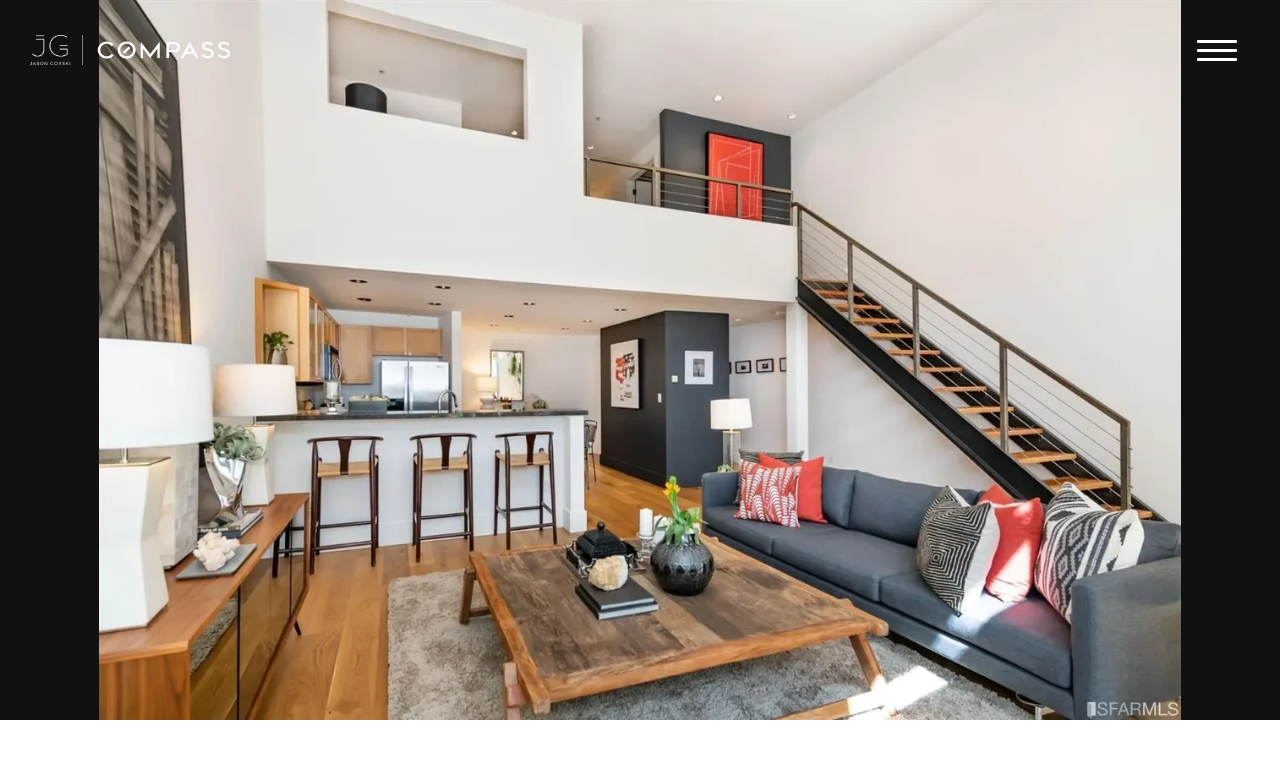

--- FILE ---
content_type: text/html; charset=utf-8
request_url: https://bss.luxurypresence.com/buttons/googleOneTap?companyId=4b494486-61cf-4cac-8b1a-bd396f65adfb&websiteId=01e89f10-5e62-4b8c-ac36-d63b9ea186fa&pageId=ce9763a6-a6cd-4610-89d7-c50df5836fb1&sourceUrl=https%3A%2F%2Fjasongorskirealestate.com%2Fproperties%2F965-folsom-st-207&pageMeta=%7B%22sourceResource%22%3A%22properties%22%2C%22pageElementId%22%3A%22e6e294f4-a7b6-400a-8c5b-89ac90011b47%22%2C%22pageQueryVariables%22%3A%7B%22property%22%3A%7B%22id%22%3A%22e6e294f4-a7b6-400a-8c5b-89ac90011b47%22%7D%2C%22properties%22%3A%7B%22relatedNeighborhoodPropertyId%22%3A%22e6e294f4-a7b6-400a-8c5b-89ac90011b47%22%2C%22sort%22%3A%22salesPrice%22%7D%2C%22neighborhood%22%3A%7B%7D%2C%22pressReleases%22%3A%7B%22propertyId%22%3A%22e6e294f4-a7b6-400a-8c5b-89ac90011b47%22%7D%7D%7D
body_size: 2878
content:
<style>
  html, body {margin: 0; padding: 0;}
</style>
<script src="https://accounts.google.com/gsi/client" async defer></script>
<script>
const parseURL = (url) => {
    const a = document.createElement('a');
    a.href = url;
    return a.origin;
}

const login = (token, provider, source)  => {
  const origin = (window.location != window.parent.location)
    ? parseURL(document.referrer)
    : window.location.origin;  
  const xhr = new XMLHttpRequest();
  xhr.responseType = 'json';
  xhr.onreadystatechange = function() {
    if (xhr.readyState === 4) {
      const response = xhr.response;
      const msg = {
        event: response.status,
        provider: provider,
        source: source,
        token: token
      }
      window.parent.postMessage(msg, origin);
    }
  }
  xhr.withCredentials = true;
  xhr.open('POST', `${origin}/api/v1/auth/login`, true);
  xhr.setRequestHeader("Content-Type", "application/json;charset=UTF-8");
  xhr.send(JSON.stringify({
    token,
    provider,
    source,
    websiteId: '01e89f10-5e62-4b8c-ac36-d63b9ea186fa',
    companyId: '4b494486-61cf-4cac-8b1a-bd396f65adfb',
    pageId: 'ce9763a6-a6cd-4610-89d7-c50df5836fb1',
    sourceUrl: 'https://jasongorskirealestate.com/properties/965-folsom-st-207',
    pageMeta: '{"sourceResource":"properties","pageElementId":"e6e294f4-a7b6-400a-8c5b-89ac90011b47","pageQueryVariables":{"property":{"id":"e6e294f4-a7b6-400a-8c5b-89ac90011b47"},"properties":{"relatedNeighborhoodPropertyId":"e6e294f4-a7b6-400a-8c5b-89ac90011b47","sort":"salesPrice"},"neighborhood":{},"pressReleases":{"propertyId":"e6e294f4-a7b6-400a-8c5b-89ac90011b47"}}}',
    utm: '',
    referrer: ''
  }));
}

function getExpirationCookie(expiresInMiliseconds) {
  const tomorrow  = new Date(Date.now() + expiresInMiliseconds); // The Date object returns today's timestamp
  return `jasongorskirealestate.com-SID=true; expires=${tomorrow.toUTCString()}; path=/; Secure; SameSite=None`;
}

function handleCredentialResponse(response) {
  document.cookie = getExpirationCookie(24 * 60 * 60 * 1000); // 1 day
  login(response.credential, 'GOOGLE', 'GOOGLE_SIGN_ON');
}

function handleClose() {
  const msg = {
    event: 'cancel',
    provider: 'GOOGLE',
    source: 'GOOGLE_SIGN_ON'
  }
  const origin = (window.location != window.parent.location)
    ? parseURL(document.referrer)
    : window.location.origin;
  window.parent.postMessage(msg, origin);
  document.cookie = getExpirationCookie(2 * 60 * 60 * 1000); // 2 hours
}

</script>
<div id="g_id_onload"
  data-client_id="673515100752-7s6f6j0qab4skl22cjpp7eirb2rjmfcg.apps.googleusercontent.com"
  data-callback="handleCredentialResponse"
  data-intermediate_iframe_close_callback="handleClose"
  data-state_cookie_domain = "jasongorskirealestate.com"
  data-allowed_parent_origin="https://jasongorskirealestate.com"
  data-skip_prompt_cookie="jasongorskirealestate.com-SID"
  data-cancel_on_tap_outside="false"
></div>

--- FILE ---
content_type: application/javascript; charset=UTF-8
request_url: https://jasongorskirealestate.com/cdn-cgi/challenge-platform/h/b/scripts/jsd/d251aa49a8a3/main.js?
body_size: 7885
content:
window._cf_chl_opt={AKGCx8:'b'};~function(y6,TV,Tg,TH,TB,Tl,Tf,TD,TF,y1){y6=U,function(m,J,yg,y5,T,y){for(yg={m:495,J:408,T:504,y:400,X:546,Y:468,o:524,n:572,N:455,I:588,P:606},y5=U,T=m();!![];)try{if(y=-parseInt(y5(yg.m))/1*(parseInt(y5(yg.J))/2)+parseInt(y5(yg.T))/3*(-parseInt(y5(yg.y))/4)+-parseInt(y5(yg.X))/5+-parseInt(y5(yg.Y))/6+parseInt(y5(yg.o))/7+parseInt(y5(yg.n))/8*(-parseInt(y5(yg.N))/9)+-parseInt(y5(yg.I))/10*(-parseInt(y5(yg.P))/11),y===J)break;else T.push(T.shift())}catch(X){T.push(T.shift())}}(s,858491),TV=this||self,Tg=TV[y6(536)],TH={},TH[y6(560)]='o',TH[y6(582)]='s',TH[y6(550)]='u',TH[y6(570)]='z',TH[y6(422)]='n',TH[y6(589)]='I',TH[y6(411)]='b',TB=TH,TV[y6(389)]=function(J,T,y,X,X2,X1,X0,yU,Y,N,I,P,Q,x,O){if(X2={m:462,J:462,T:563,y:612,X:454,Y:434,o:454,n:531,N:476,I:418,P:418,d:599,Q:467,x:430,O:501,S:473,c:460,z:578,R:413,E:522,G:608},X1={m:391,J:430,T:501,y:401,X:451,Y:437},X0={m:447,J:523,T:421,y:482},yU=y6,Y={'kvkGn':function(S,z){return S<z},'TOxdp':function(S,z){return S===z},'pzdTc':function(S,z){return S+z},'ZzlRg':function(S,z){return S===z},'qOlft':function(S,z){return S(z)},'wfSDO':function(S,z){return S(z)},'ZKgnc':function(S,z){return S+z},'qVETa':function(S,z){return S+z},'BKMhY':function(S,z,R){return S(z,R)}},Y[yU(X2.m)](null,T)||Y[yU(X2.J)](void 0,T))return X;for(N=Y[yU(X2.T)](Tj,T),J[yU(X2.y)][yU(X2.X)]&&(N=N[yU(X2.Y)](J[yU(X2.y)][yU(X2.o)](T))),N=J[yU(X2.n)][yU(X2.N)]&&J[yU(X2.I)]?J[yU(X2.n)][yU(X2.N)](new J[(yU(X2.P))](N)):function(S,ym,z){for(ym=yU,S[ym(X1.m)](),z=0;Y[ym(X1.J)](z,S[ym(X1.T)]);Y[ym(X1.y)](S[z],S[z+1])?S[ym(X1.X)](Y[ym(X1.Y)](z,1),1):z+=1);return S}(N),I='nAsAaAb'.split('A'),I=I[yU(X2.d)][yU(X2.Q)](I),P=0;Y[yU(X2.x)](P,N[yU(X2.O)]);Q=N[P],x=Ti(J,T,Q),Y[yU(X2.S)](I,x)?(O=x==='s'&&!J[yU(X2.c)](T[Q]),yU(X2.z)===y+Q?o(Y[yU(X2.R)](y,Q),x):O||o(Y[yU(X2.E)](y,Q),T[Q])):Y[yU(X2.G)](o,y+Q,x),P++);return X;function o(S,z,ys){ys=U,Object[ys(X0.m)][ys(X0.J)][ys(X0.T)](X,z)||(X[z]=[]),X[z][ys(X0.y)](S)}},Tl=y6(584)[y6(452)](';'),Tf=Tl[y6(599)][y6(467)](Tl),TV[y6(505)]=function(J,T,X8,X7,yJ,y,X,Y,o,P,n,N){for(X8={m:438,J:484,T:472,y:519,X:574,Y:597,o:583,n:399,N:556,I:574,P:501,d:583,Q:503,x:461,O:469,S:543,c:514,z:600,R:439,E:428,G:482,C:595},X7={m:472,J:410,T:442,y:519},yJ=y6,y={},y[yJ(X8.m)]=yJ(X8.J),y[yJ(X8.T)]=function(I,P){return I!==P},y[yJ(X8.y)]=function(I,P){return I+P},y[yJ(X8.X)]=function(I,P){return I<P},y[yJ(X8.Y)]=yJ(X8.o),y[yJ(X8.n)]=function(I,P){return P===I},X=y,Y=Object[yJ(X8.N)](T),o=0;X[yJ(X8.I)](o,Y[yJ(X8.P)]);o++)if(yJ(X8.d)!==X[yJ(X8.Y)])P={},P[yJ(X8.Q)]=yJ(X8.x),P[yJ(X8.O)]=X.r,P[yJ(X8.S)]=X[yJ(X8.m)],P[yJ(X8.c)]=Y,y[yJ(X8.z)][yJ(X8.R)](P,'*');else if(n=Y[o],n==='f'&&(n='N'),J[n]){for(N=0;N<T[Y[o]][yJ(X8.P)];X[yJ(X8.n)](-1,J[n][yJ(X8.E)](T[Y[o]][N]))&&(Tf(T[Y[o]][N])||J[n][yJ(X8.G)]('o.'+T[Y[o]][N])),N++);}else J[n]=T[Y[o]][yJ(X8.C)](function(P,yT){return yT=yJ,X[yT(X7.m)](yT(X7.J),yT(X7.T))?X[yT(X7.y)]('o.',P):![]})},TD=function(Xf,Xl,Xj,XL,yX,J,T,y,X){return Xf={m:497,J:449,T:534},Xl={m:573,J:508,T:529,y:470,X:508,Y:444,o:458,n:496,N:508,I:470,P:407,d:482,Q:393,x:530,O:508,S:581,c:479,z:466,R:510,E:470,G:387,C:483,a:415,h:508,K:506,Z:471,v:398,V:398,g:508,H:587},Xj={m:529,J:501},XL={m:501,J:398,T:447,y:523,X:421,Y:447,o:421,n:447,N:523,I:506,P:435,d:497,Q:593,x:510,O:580,S:482,c:557,z:610,R:580,E:591,G:482,C:580,a:529,h:508,K:475,Z:537,v:458,V:508,g:559,H:447,B:421,L:515,i:593,j:483,l:482,f:593,e:426,D:482,F:458,k:406,b:482,M:458,W:516,A:611,s0:482,s1:453,s2:475,s3:482,s4:516,s5:577,s6:525,s7:525,s8:556,s9:501,ss:506,sU:428,sm:482,sJ:471,sT:595,sy:415},yX=y6,J={'khqYn':function(Y,o){return o===Y},'YjBNf':function(Y,o){return Y+o},'pRSkX':function(Y,o){return Y+o},'HoApl':yX(Xf.m),'yLVKT':function(Y,o){return Y<o},'AwilQ':function(Y,o){return Y-o},'BugTu':function(Y,o){return o|Y},'gCJdo':function(Y,o){return Y<<o},'dHSHf':function(Y,o){return Y-o},'lBApP':function(Y,o){return o==Y},'zMFCS':function(Y,o){return Y|o},'pheaF':function(Y,o){return o&Y},'cywHQ':function(Y,o){return Y(o)},'qcUGt':function(Y,o){return Y!==o},'KfnEv':function(Y,o){return Y>o},'eChPw':function(Y,o){return Y-o},'vbIZZ':function(Y,o){return Y>o},'GKGBW':function(Y,o){return Y|o},'zbgzG':function(Y,o){return o|Y},'DsJyp':function(Y,o){return o==Y},'mmQqt':function(Y,o){return Y==o},'UGvlV':function(Y,o){return Y(o)},'eiAzq':function(Y,o){return Y(o)},'TRibm':function(Y,o){return o&Y},'ZyGhq':function(Y,o){return Y<o},'jwSeN':function(Y,o){return Y<o},'DOktI':function(Y,o){return o!=Y},'byEev':function(Y,o){return Y==o},'JbcHl':function(Y,o){return o!=Y},'tFEAc':function(Y,o){return o&Y},'aGSic':function(Y,o){return Y*o},'XURkt':function(Y,o){return Y(o)}},T=String[yX(Xf.J)],y={'h':function(Y,XV){return XV={m:492,J:398},Y==null?'':y.g(Y,6,function(o,yY){return yY=U,yY(XV.m)[yY(XV.J)](o)})},'g':function(Y,o,N,XH,yn,I,P,Q,x,O,S,z,R,E,G,C,K,Z,V,H,XB,i,j,F,M){if(XH={m:518},yn=yX,I={'PnxSl':function(B,L,yo){return yo=U,J[yo(XH.m)](B,L)}},null==Y)return'';for(Q={},x={},O='',S=2,z=3,R=2,E=[],G=0,C=0,K=0;K<Y[yn(XL.m)];K+=1)if(Z=Y[yn(XL.J)](K),Object[yn(XL.T)][yn(XL.y)][yn(XL.X)](Q,Z)||(Q[Z]=z++,x[Z]=!0),V=O+Z,Object[yn(XL.Y)][yn(XL.y)][yn(XL.o)](Q,V))O=V;else{if(Object[yn(XL.n)][yn(XL.N)][yn(XL.o)](x,O)){if(J[yn(XL.I)](J[yn(XL.P)],yn(XL.d))){if(256>O[yn(XL.Q)](0)){for(P=0;J[yn(XL.x)](P,R);G<<=1,C==J[yn(XL.O)](o,1)?(C=0,E[yn(XL.S)](N(G)),G=0):C++,P++);for(H=O[yn(XL.Q)](0),P=0;8>P;G=J[yn(XL.c)](J[yn(XL.z)](G,1),1.72&H),C==J[yn(XL.R)](o,1)?(C=0,E[yn(XL.S)](N(G)),G=0):C++,H>>=1,P++);}else{for(H=1,P=0;J[yn(XL.x)](P,R);G=G<<1|H,C==J[yn(XL.E)](o,1)?(C=0,E[yn(XL.G)](N(G)),G=0):C++,H=0,P++);for(H=O[yn(XL.Q)](0),P=0;16>P;G=1&H|G<<1.68,C==J[yn(XL.C)](o,1)?(C=0,E[yn(XL.G)](N(G)),G=0):C++,H>>=1,P++);}S--,J[yn(XL.a)](0,S)&&(S=Math[yn(XL.h)](2,R),R++),delete x[O]}else return}else for(H=Q[O],P=0;P<R;G=J[yn(XL.K)](J[yn(XL.z)](G,1),J[yn(XL.Z)](H,1)),J[yn(XL.a)](C,o-1)?(C=0,E[yn(XL.S)](J[yn(XL.v)](N,G)),G=0):C++,H>>=1,P++);O=(S--,0==S&&(S=Math[yn(XL.V)](2,R),R++),Q[V]=z++,String(Z))}if(J[yn(XL.g)]('',O)){if(Object[yn(XL.H)][yn(XL.N)][yn(XL.B)](x,O)){if(J[yn(XL.L)](256,O[yn(XL.i)](0))){for(P=0;P<R;G<<=1,C==J[yn(XL.j)](o,1)?(C=0,E[yn(XL.l)](N(G)),G=0):C++,P++);for(H=O[yn(XL.f)](0),P=0;J[yn(XL.e)](8,P);G=1&H|G<<1,o-1==C?(C=0,E[yn(XL.D)](J[yn(XL.F)](N,G)),G=0):C++,H>>=1,P++);}else{for(H=1,P=0;P<R;G=J[yn(XL.k)](G<<1.98,H),J[yn(XL.a)](C,o-1)?(C=0,E[yn(XL.b)](J[yn(XL.M)](N,G)),G=0):C++,H=0,P++);for(H=O[yn(XL.i)](0),P=0;16>P;G=J[yn(XL.W)](G<<1.16,1.08&H),J[yn(XL.A)](C,o-1)?(C=0,E[yn(XL.s0)](J[yn(XL.F)](N,G)),G=0):C++,H>>=1,P++);}S--,J[yn(XL.s1)](0,S)&&(S=Math[yn(XL.V)](2,R),R++),delete x[O]}else for(H=Q[O],P=0;J[yn(XL.x)](P,R);G=J[yn(XL.s2)](G<<1.49,1.39&H),C==o-1?(C=0,E[yn(XL.s3)](N(G)),G=0):C++,H>>=1,P++);S--,S==0&&R++}for(H=2,P=0;P<R;G=J[yn(XL.s4)](G<<1.22,H&1),o-1==C?(C=0,E[yn(XL.G)](J[yn(XL.s5)](N,G)),G=0):C++,H>>=1,P++);for(;;)if(G<<=1,J[yn(XL.A)](C,o-1)){if(J[yn(XL.I)](yn(XL.s6),yn(XL.s7))){E[yn(XL.G)](N(G));break}else for(XB={m:459},i=Q[yn(XL.s8)](x),j=0;j<i[yn(XL.s9)];j++)if(F=i[j],J[yn(XL.ss)]('f',F)&&(F='N'),K[F]){for(M=0;M<Z[i[j]][yn(XL.m)];-1===T[F][yn(XL.sU)](V[i[j]][M])&&(o(H[i[j]][M])||B[F][yn(XL.sm)](J[yn(XL.sJ)]('o.',L[i[j]][M]))),M++);}else i[F]=j[i[j]][yn(XL.sT)](function(W,yN){return yN=yn,I[yN(XB.m)]('o.',W)})}else C++;return E[yn(XL.sy)]('')},'j':function(Y,Xi,yI){return Xi={m:593},yI=yX,J[yI(Xj.m)](null,Y)?'':Y==''?null:y.i(Y[yI(Xj.J)],32768,function(o,yr){return yr=yI,Y[yr(Xi.m)](o)})},'i':function(Y,o,N,yP,I,P,Q,x,O,S,z,R,E,G,C,K,V,Z){if(yP=yX,yP(Xl.m)===yP(Xl.m)){for(I=[],P=4,Q=4,x=3,O=[],R=N(0),E=o,G=1,S=0;3>S;I[S]=S,S+=1);for(C=0,K=Math[yP(Xl.J)](2,2),z=1;K!=z;Z=E&R,E>>=1,J[yP(Xl.T)](0,E)&&(E=o,R=J[yP(Xl.y)](N,G++)),C|=z*(0<Z?1:0),z<<=1);switch(C){case 0:for(C=0,K=Math[yP(Xl.X)](2,8),z=1;z!=K;Z=J[yP(Xl.Y)](R,E),E>>=1,E==0&&(E=o,R=J[yP(Xl.o)](N,G++)),C|=(J[yP(Xl.n)](0,Z)?1:0)*z,z<<=1);V=T(C);break;case 1:for(C=0,K=Math[yP(Xl.N)](2,16),z=1;K!=z;Z=R&E,E>>=1,E==0&&(E=o,R=J[yP(Xl.I)](N,G++)),C|=(J[yP(Xl.P)](0,Z)?1:0)*z,z<<=1);V=T(C);break;case 2:return''}for(S=I[3]=V,O[yP(Xl.d)](V);;){if(G>Y)return'';for(C=0,K=Math[yP(Xl.N)](2,x),z=1;J[yP(Xl.Q)](z,K);Z=R&E,E>>=1,J[yP(Xl.x)](0,E)&&(E=o,R=N(G++)),C|=(0<Z?1:0)*z,z<<=1);switch(V=C){case 0:for(C=0,K=Math[yP(Xl.O)](2,8),z=1;J[yP(Xl.S)](z,K);Z=J[yP(Xl.c)](R,E),E>>=1,E==0&&(E=o,R=N(G++)),C|=J[yP(Xl.z)](J[yP(Xl.R)](0,Z)?1:0,z),z<<=1);I[Q++]=T(C),V=Q-1,P--;break;case 1:for(C=0,K=Math[yP(Xl.X)](2,16),z=1;z!=K;Z=J[yP(Xl.c)](R,E),E>>=1,E==0&&(E=o,R=J[yP(Xl.E)](N,G++)),C|=(J[yP(Xl.n)](0,Z)?1:0)*z,z<<=1);I[Q++]=J[yP(Xl.G)](T,C),V=J[yP(Xl.C)](Q,1),P--;break;case 2:return O[yP(Xl.a)]('')}if(0==P&&(P=Math[yP(Xl.h)](2,x),x++),I[V])V=I[V];else if(J[yP(Xl.K)](V,Q))V=J[yP(Xl.Z)](S,S[yP(Xl.v)](0));else return null;O[yP(Xl.d)](V),I[Q++]=S+V[yP(Xl.V)](0),P--,S=V,P==0&&(P=Math[yP(Xl.g)](2,x),x++)}}else J(yP(Xl.H))}},X={},X[yX(Xf.T)]=y.h,X}(),TF=null,y1=y0(),y3();function TM(Y0,yO,m,J){if(Y0={m:601},yO=y6,m={'lFxsX':function(T,y,X){return T(y,X)}},J=Tb(),null===J)return;TF=(TF&&clearTimeout(TF),m[yO(Y0.m)](setTimeout,function(){Tk()},J*1e3))}function Tb(XW,yx,J,T,y,X){if(XW={m:542,J:474,T:609,y:433,X:422,Y:540,o:540,n:447,N:523,I:421,P:482},yx=y6,J={},J[yx(XW.m)]=function(Y,o){return Y!==o},J[yx(XW.J)]=function(Y,o){return Y<o},J[yx(XW.T)]=function(Y,o){return o===Y},T=J,y=TV[yx(XW.y)],!y)return null;if(X=y.i,T[yx(XW.m)](typeof X,yx(XW.X))||T[yx(XW.J)](X,30)){if(T[yx(XW.T)](yx(XW.Y),yx(XW.o)))return null;else N[yx(XW.n)][yx(XW.N)][yx(XW.I)](I,P)||(d[Q]=[]),x[O][yx(XW.P)](S)}return X}function Tj(J,yD,y9,T,y,X){for(yD={m:521,J:521,T:434,y:556,X:564},y9=y6,T={},T[y9(yD.m)]=function(Y,o){return Y!==o},y=T,X=[];y[y9(yD.J)](null,J);X=X[y9(yD.T)](Object[y9(yD.y)](J)),J=Object[y9(yD.X)](J));return X}function y0(Yn,ya){return Yn={m:603},ya=y6,crypto&&crypto[ya(Yn.m)]?crypto[ya(Yn.m)]():''}function y3(YC,YG,YR,Yz,yK,m,J,T,y,X){if(YC={m:489,J:532,T:405,y:433,X:386,Y:424,o:586,n:598,N:605,I:605,P:575,d:443,Q:443},YG={m:386,J:424,T:532,y:443,X:539},YR={m:527,J:539},Yz={m:489,J:448,T:561,y:488},yK=y6,m={'OLIZj':yK(YC.m),'JJImG':function(Y){return Y()},'fhWwz':function(Y,o){return o!==Y},'aHsvV':yK(YC.J),'yVNwH':function(Y){return Y()},'Zdnjw':yK(YC.T)},J=TV[yK(YC.y)],!J)return;if(!TA())return;(T=![],y=function(yt,Y){if(yt=yK,Y={'eKlxU':function(o,n){return o(n)},'GRjsN':m[yt(YR.m)],'LqmwY':function(o,n,N){return o(n,N)}},!T){if(T=!![],!m[yt(YR.J)](TA))return;Tk(function(o,YS,yv,n){if(YS={m:429},yv=yt,n={'yaiPE':function(N,I,yZ){return yZ=U,Y[yZ(YS.m)](N,I)}},yv(Yz.m)!==Y[yv(Yz.J)]){if(Y=!![],!o())return;n[yv(Yz.T)](n,function(x){P(d,x)})}else Y[yv(Yz.y)](y4,J,o)})}},m[yK(YC.X)](Tg[yK(YC.Y)],m[yK(YC.o)]))?m[yK(YC.n)](y):TV[yK(YC.N)]?Tg[yK(YC.I)](m[yK(YC.P)],y):(X=Tg[yK(YC.d)]||function(){},Tg[yK(YC.Q)]=function(yp){yp=yK,X(),m[yp(YG.m)](Tg[yp(YG.J)],yp(YG.T))&&(Tg[yp(YG.y)]=X,m[yp(YG.X)](y))})}function TA(Y6,yz,J,T,y,X,Y,o,n){for(Y6={m:585,J:565,T:549,y:457,X:452,Y:456,o:549,n:607},yz=y6,J={},J[yz(Y6.m)]=yz(Y6.J),J[yz(Y6.T)]=function(N,I){return N/I},J[yz(Y6.y)]=function(N,I){return N>I},T=J,y=T[yz(Y6.m)][yz(Y6.X)]('|'),X=0;!![];){switch(y[X++]){case'0':Y=Math[yz(Y6.Y)](T[yz(Y6.o)](Date[yz(Y6.n)](),1e3));continue;case'1':return!![];case'2':o=Tq();continue;case'3':if(T[yz(Y6.y)](Y-o,n))return![];continue;case'4':n=3600;continue}break}}function Tu(m,J,Yo,YY,YX,Yy,yR,T,y,X,Y){Yo={m:587,J:596,T:533,y:397,X:433,Y:594,o:538,n:500,N:553,I:562,P:602,d:404,Q:463,x:551,O:571,S:579,c:520,z:481,R:493,E:403,G:403,C:541,a:403,h:571,K:513,Z:534,v:499},YY={m:548,J:485},YX={m:388,J:509,T:478,y:427,X:420,Y:395,o:602,n:568,N:509},Yy={m:558,J:558,T:576,y:392},yR=y6,T={'ApHBf':function(o,n){return o(n)},'BTBYt':yR(Yo.m),'oVpjU':function(o,n){return o>=n},'gVuyb':function(o,n){return o<n},'Wowrn':function(o,n){return o(n)},'sDETX':function(o,n){return o(n)},'FTJSB':function(o,n){return o+n},'BpUco':yR(Yo.J),'eKoCG':function(o,n){return o(n)},'fLrGd':yR(Yo.T),'Xvdtk':yR(Yo.y),'fnwKN':function(o){return o()}},y=TV[yR(Yo.X)],console[yR(Yo.Y)](TV[yR(Yo.o)]),X=new TV[(yR(Yo.n))](),X[yR(Yo.N)](yR(Yo.I),T[yR(Yo.P)](T[yR(Yo.P)](T[yR(Yo.d)],TV[yR(Yo.o)][yR(Yo.Q)])+yR(Yo.x),y.r)),y[yR(Yo.O)]&&(X[yR(Yo.m)]=5e3,X[yR(Yo.S)]=function(yE){if(yE=yR,yE(Yy.m)===yE(Yy.J))T[yE(Yy.T)](J,T[yE(Yy.y)]);else return}),X[yR(Yo.c)]=function(yG){yG=yR,T[yG(YX.m)](X[yG(YX.J)],200)&&T[yG(YX.T)](X[yG(YX.J)],300)?T[yG(YX.y)](J,yG(YX.X)):T[yG(YX.Y)](J,T[yG(YX.o)](T[yG(YX.n)],X[yG(YX.N)]))},X[yR(Yo.z)]=function(yC){yC=yR,T[yC(YY.m)](J,T[yC(YY.J)])},Y={'t':T[yR(Yo.R)](Tq),'lhr':Tg[yR(Yo.E)]&&Tg[yR(Yo.G)][yR(Yo.C)]?Tg[yR(Yo.a)][yR(Yo.C)]:'','api':y[yR(Yo.h)]?!![]:![],'c':Tw(),'payload':m},X[yR(Yo.K)](TD[yR(Yo.Z)](JSON[yR(Yo.v)](Y)))}function s(Yh){return Yh='LRmiB4,source,111azkyBb,rxvNi8,khqYn,error on cf_chl_props,pow,status,yLVKT,body,cvtoO,send,detail,KfnEv,zbgzG,TYlZ6,pRSkX,lGRlE,onload,dEgtz,qVETa,hasOwnProperty,7772632yOvoJJ,xGFoR,[native code],OLIZj,appendChild,lBApP,byEev,Array,loading,xhr-error,BXMYNbwxuM,contentWindow,document,pheaF,_cf_chl_opt,JJImG,iBcKp,href,HtSmv,event,navigator,mQMIF,8251450aWixiC,KqVCH,eKoCG,keJzW,undefined,/jsd/oneshot/d251aa49a8a3/0.3264999744791359:1769671399:qf9OgvtGLx5DNwIVjIWO2XeBMHjLt3OGwCvrM34aTMg/,JBxy9,open,random,display: none,keys,BugTu,Iekkp,qcUGt,object,yaiPE,POST,qOlft,getPrototypeOf,4|2|0|3|1,isArray,catch,BpUco,errorInfoObject,symbol,api,8BZwxxm,BVOGe,aLiaY,Zdnjw,ApHBf,UGvlV,d.cookie,ontimeout,AwilQ,JbcHl,string,lFTbm,_cf_chl_opt;JJgc4;PJAn2;kJOnV9;IWJi4;OHeaY1;DqMg0;FKmRv9;LpvFx1;cAdz2;PqBHf2;nFZCC5;ddwW5;pRIb1;rxvNi8;RrrrA2;erHi9,ZuenG,aHsvV,timeout,20bGrrib,bigint,nKiFN,dHSHf,SSTpq3,charCodeAt,log,map,http-code:,mOvjR,yVNwH,includes,parent,lFxsX,FTJSB,randomUUID,/b/ov1/0.3264999744791359:1769671399:qf9OgvtGLx5DNwIVjIWO2XeBMHjLt3OGwCvrM34aTMg/,addEventListener,22046167wvYEKm,now,BKMhY,zkTEj,gCJdo,DsJyp,Object,fhWwz,XURkt,oVpjU,pRIb1,contentDocument,sort,BTBYt,DOktI,iframe,sDETX,style,/cdn-cgi/challenge-platform/h/,charAt,EgExw,3508lfXcVg,TOxdp,/invisible/jsd,location,Xvdtk,DOMContentLoaded,GKGBW,jwSeN,202IquyLe,removeChild,cTJbD,boolean,Function,ZKgnc,tabIndex,join,ydOhr,roLHO,Set,function,success,call,number,jsd,readyState,zmXeu,vbIZZ,Wowrn,indexOf,eKlxU,kvkGn,zGhat,nuxrX,__CF$cv$params,concat,HoApl,wVsls,pzdTc,iRuUt,postMessage,owFeJ,qzlkb,ljNlp,onreadystatechange,TRibm,clientInformation,JvKSX,prototype,GRjsN,fromCharCode,toString,splice,split,mmQqt,getOwnPropertyNames,101853xaDOeg,floor,tpmbp,cywHQ,PnxSl,isNaN,cloudflare-invisible,ZzlRg,AKGCx8,chctx,CnwA5,aGSic,bind,8868294BbKOBu,sid,eiAzq,YjBNf,lwegF,wfSDO,ZAZYB,zMFCS,from,nhDDs,gVuyb,tFEAc,aUjz8,onerror,push,eChPw,error,fLrGd,xaULB,pkLOA2,LqmwY,hswPo,VASxZ,AdeF3,$lzZrgXCbDWEs-f5oVkHqG23SBK4TRhe0x+ntUvMpFP6mIYy81caOJ9jwuidAN7QL,fnwKN,createElement,10774GgErJm,ZyGhq,pyeyr,cQaQp,stringify,XMLHttpRequest,length'.split(','),s=function(){return Yh},s()}function Ti(J,T,y,yf,y8,X,Y,o,n){Y=(yf={m:440,J:490,T:512,y:432,X:440,Y:490,o:560,n:490,N:419,I:567,P:531,d:566,Q:531,x:432},y8=y6,X={},X[y8(yf.m)]=function(N,I){return I==N},X[y8(yf.J)]=function(N,I){return I==N},X[y8(yf.T)]=function(N,I){return I===N},X[y8(yf.y)]=function(N,I){return I==N},X);try{o=T[y]}catch(N){return'i'}if(Y[y8(yf.X)](null,o))return void 0===o?'u':'x';if(Y[y8(yf.Y)](y8(yf.o),typeof o))try{if(Y[y8(yf.n)](y8(yf.N),typeof o[y8(yf.I)]))return o[y8(yf.I)](function(){}),'p'}catch(I){}return J[y8(yf.P)][y8(yf.d)](o)?'a':o===J[y8(yf.Q)]?'D':!0===o?'T':Y[y8(yf.T)](!1,o)?'F':(n=typeof o,Y[y8(yf.x)](y8(yf.N),n)?TL(J,o)?'N':'f':TB[n]||'?')}function Tk(m,Xk,XF,yd,J,T){Xk={m:419,J:498,T:498,y:507},XF={m:486,J:590},yd=y6,J={'xaULB':function(X,Y){return X===Y},'nKiFN':yd(Xk.m),'cQaQp':function(y,X,Y){return y(X,Y)}},T=Te(),J[yd(Xk.J)](Tu,T.r,function(y,yQ){yQ=yd,J[yQ(XF.m)](typeof m,J[yQ(XF.J)])&&m(y),TM()}),T.e&&J[yd(Xk.T)](y2,yd(Xk.y),T.e)}function TW(J,Y2,yS,T,y){return Y2={m:431,J:554},yS=y6,T={},T[yS(Y2.m)]=function(X,Y){return X<Y},y=T,y[yS(Y2.m)](Math[yS(Y2.J)](),J)}function y2(X,Y,Yr,yh,o,n,N,I,P,d,Q,x,O,S){if(Yr={m:446,J:545,T:477,y:436,X:397,Y:416,o:423,n:491,N:517,I:446,P:433,d:436,Q:538,x:463,O:604,S:402,c:500,z:553,R:562,E:587,G:579,C:465,a:592,h:502,K:538,Z:487,v:480,V:552,g:569,H:464,B:503,L:416,i:513,j:534},yh=y6,o={},o[yh(Yr.m)]=yh(Yr.J),o[yh(Yr.T)]=function(c,z){return c+z},o[yh(Yr.y)]=yh(Yr.X),o[yh(Yr.Y)]=yh(Yr.o),n=o,!TW(0))return![];I=(N={},N[yh(Yr.n)]=X,N[yh(Yr.N)]=Y,N);try{if(yh(Yr.J)!==n[yh(Yr.I)])return null;else P=TV[yh(Yr.P)],d=n[yh(Yr.T)](n[yh(Yr.d)],TV[yh(Yr.Q)][yh(Yr.x)])+yh(Yr.O)+P.r+yh(Yr.S),Q=new TV[(yh(Yr.c))](),Q[yh(Yr.z)](yh(Yr.R),d),Q[yh(Yr.E)]=2500,Q[yh(Yr.G)]=function(){},x={},x[yh(Yr.C)]=TV[yh(Yr.Q)][yh(Yr.C)],x[yh(Yr.a)]=TV[yh(Yr.Q)][yh(Yr.a)],x[yh(Yr.h)]=TV[yh(Yr.K)][yh(Yr.h)],x[yh(Yr.Z)]=TV[yh(Yr.K)][yh(Yr.v)],x[yh(Yr.V)]=y1,O=x,S={},S[yh(Yr.g)]=I,S[yh(Yr.H)]=O,S[yh(Yr.B)]=n[yh(Yr.L)],Q[yh(Yr.i)](TD[yh(Yr.j)](S))}catch(z){}}function Tq(Y3,yc,m){return Y3={m:433,J:456},yc=y6,m=TV[yc(Y3.m)],Math[yc(Y3.J)](+atob(m.t))}function y4(y,X,Ya,yV,Y,o,n,N){if(Ya={m:441,J:461,T:425,y:420,X:571,Y:420,o:503,n:469,N:543,I:600,P:439,d:469,Q:484,x:514,O:439},yV=y6,Y={},Y[yV(Ya.m)]=yV(Ya.J),Y[yV(Ya.T)]=yV(Ya.y),o=Y,!y[yV(Ya.X)])return;X===yV(Ya.Y)?(n={},n[yV(Ya.o)]=o[yV(Ya.m)],n[yV(Ya.n)]=y.r,n[yV(Ya.N)]=o[yV(Ya.T)],TV[yV(Ya.I)][yV(Ya.P)](n,'*')):(N={},N[yV(Ya.o)]=o[yV(Ya.m)],N[yV(Ya.d)]=y.r,N[yV(Ya.N)]=yV(Ya.Q),N[yV(Ya.x)]=X,TV[yV(Ya.I)][yV(Ya.O)](N,'*'))}function Te(Xs,yy,T,y,X,Y,o,n){T=(Xs={m:544,J:494,T:394,y:396,X:555,Y:414,o:511,n:528,N:535,I:417,P:445,d:547,Q:390,x:409},yy=y6,{'roLHO':function(N,I,P,d,Q){return N(I,P,d,Q)},'KqVCH':yy(Xs.m)});try{return y=Tg[yy(Xs.J)](yy(Xs.T)),y[yy(Xs.y)]=yy(Xs.X),y[yy(Xs.Y)]='-1',Tg[yy(Xs.o)][yy(Xs.n)](y),X=y[yy(Xs.N)],Y={},Y=T[yy(Xs.I)](pRIb1,X,X,'',Y),Y=pRIb1(X,X[yy(Xs.P)]||X[T[yy(Xs.d)]],'n.',Y),Y=T[yy(Xs.I)](pRIb1,X,y[yy(Xs.Q)],'d.',Y),Tg[yy(Xs.o)][yy(Xs.x)](y),o={},o.r=Y,o.e=null,o}catch(N){return n={},n.r={},n.e=N,n}}function TL(m,J,yH,y7){return yH={m:412,J:447,T:450,y:421,X:428,Y:526},y7=y6,J instanceof m[y7(yH.m)]&&0<m[y7(yH.m)][y7(yH.J)][y7(yH.T)][y7(yH.y)](J)[y7(yH.X)](y7(yH.Y))}function U(m,J,T,y){return m=m-386,T=s(),y=T[m],y}function Tw(){return Tb()!==null}}()